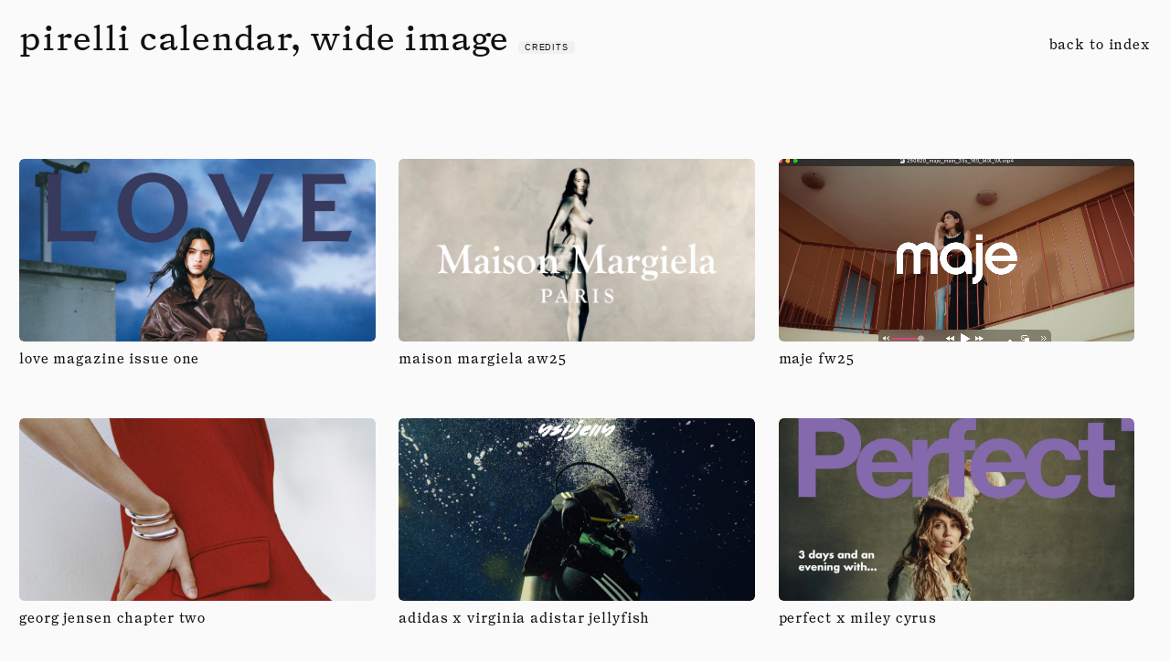

--- FILE ---
content_type: text/html; charset=UTF-8
request_url: https://studio-demi.com/envira/pirelli-calendar-wide-image/
body_size: 6263
content:
<div id="post-wrap">
<!DOCTYPE html>
<html lang="en-US">
<head>
<meta property="og:title" content="studio demi" />
<meta property="og:image" content="https://studio-demi.com/wp-content/uploads/2020/10/studio-demi-thumb.jpg" />
<meta property="og:image:secure_url" content="https://studio-demi.com/wp-content/uploads/2020/10/studio-demi-thumb.jpg" />
<meta property="og:description" content="studio demi is a consultancy studio specialising in art buying, talent sourcing, and creative production. we partner with clients in fashion, beauty, and culture to develop visual content and connections with artists, supporting the process from end-to-end." />
<meta charset="UTF-8" />
<meta name="viewport" content="width=device-width" />
<title>pirelli calendar, wide image &#8211; studio demi</title>
<meta name='robots' content='max-image-preview:large' />
<link rel="alternate" type="application/rss+xml" title="studio demi &raquo; Feed" href="https://studio-demi.com/feed/" />
<link rel="alternate" type="application/rss+xml" title="studio demi &raquo; Comments Feed" href="https://studio-demi.com/comments/feed/" />
<link rel="alternate" title="oEmbed (JSON)" type="application/json+oembed" href="https://studio-demi.com/wp-json/oembed/1.0/embed?url=https%3A%2F%2Fstudio-demi.com%2Fenvira%2Fpirelli-calendar-wide-image%2F" />
<link rel="alternate" title="oEmbed (XML)" type="text/xml+oembed" href="https://studio-demi.com/wp-json/oembed/1.0/embed?url=https%3A%2F%2Fstudio-demi.com%2Fenvira%2Fpirelli-calendar-wide-image%2F&#038;format=xml" />
<style id='wp-img-auto-sizes-contain-inline-css' type='text/css'>
img:is([sizes=auto i],[sizes^="auto," i]){contain-intrinsic-size:3000px 1500px}
/*# sourceURL=wp-img-auto-sizes-contain-inline-css */
</style>
<link rel='stylesheet' id='mediaelement-css' href='https://studio-demi.com/wp-includes/js/mediaelement/mediaelementplayer-legacy.min.css?ver=4.2.17' type='text/css' media='all' />
<link rel='stylesheet' id='wp-mediaelement-css' href='https://studio-demi.com/wp-includes/js/mediaelement/wp-mediaelement.min.css?ver=6.9' type='text/css' media='all' />
<link rel='stylesheet' id='wp-block-library-css' href='https://studio-demi.com/wp-includes/css/dist/block-library/style.min.css?ver=6.9' type='text/css' media='all' />
<style id='global-styles-inline-css' type='text/css'>
:root{--wp--preset--aspect-ratio--square: 1;--wp--preset--aspect-ratio--4-3: 4/3;--wp--preset--aspect-ratio--3-4: 3/4;--wp--preset--aspect-ratio--3-2: 3/2;--wp--preset--aspect-ratio--2-3: 2/3;--wp--preset--aspect-ratio--16-9: 16/9;--wp--preset--aspect-ratio--9-16: 9/16;--wp--preset--color--black: #000000;--wp--preset--color--cyan-bluish-gray: #abb8c3;--wp--preset--color--white: #ffffff;--wp--preset--color--pale-pink: #f78da7;--wp--preset--color--vivid-red: #cf2e2e;--wp--preset--color--luminous-vivid-orange: #ff6900;--wp--preset--color--luminous-vivid-amber: #fcb900;--wp--preset--color--light-green-cyan: #7bdcb5;--wp--preset--color--vivid-green-cyan: #00d084;--wp--preset--color--pale-cyan-blue: #8ed1fc;--wp--preset--color--vivid-cyan-blue: #0693e3;--wp--preset--color--vivid-purple: #9b51e0;--wp--preset--gradient--vivid-cyan-blue-to-vivid-purple: linear-gradient(135deg,rgb(6,147,227) 0%,rgb(155,81,224) 100%);--wp--preset--gradient--light-green-cyan-to-vivid-green-cyan: linear-gradient(135deg,rgb(122,220,180) 0%,rgb(0,208,130) 100%);--wp--preset--gradient--luminous-vivid-amber-to-luminous-vivid-orange: linear-gradient(135deg,rgb(252,185,0) 0%,rgb(255,105,0) 100%);--wp--preset--gradient--luminous-vivid-orange-to-vivid-red: linear-gradient(135deg,rgb(255,105,0) 0%,rgb(207,46,46) 100%);--wp--preset--gradient--very-light-gray-to-cyan-bluish-gray: linear-gradient(135deg,rgb(238,238,238) 0%,rgb(169,184,195) 100%);--wp--preset--gradient--cool-to-warm-spectrum: linear-gradient(135deg,rgb(74,234,220) 0%,rgb(151,120,209) 20%,rgb(207,42,186) 40%,rgb(238,44,130) 60%,rgb(251,105,98) 80%,rgb(254,248,76) 100%);--wp--preset--gradient--blush-light-purple: linear-gradient(135deg,rgb(255,206,236) 0%,rgb(152,150,240) 100%);--wp--preset--gradient--blush-bordeaux: linear-gradient(135deg,rgb(254,205,165) 0%,rgb(254,45,45) 50%,rgb(107,0,62) 100%);--wp--preset--gradient--luminous-dusk: linear-gradient(135deg,rgb(255,203,112) 0%,rgb(199,81,192) 50%,rgb(65,88,208) 100%);--wp--preset--gradient--pale-ocean: linear-gradient(135deg,rgb(255,245,203) 0%,rgb(182,227,212) 50%,rgb(51,167,181) 100%);--wp--preset--gradient--electric-grass: linear-gradient(135deg,rgb(202,248,128) 0%,rgb(113,206,126) 100%);--wp--preset--gradient--midnight: linear-gradient(135deg,rgb(2,3,129) 0%,rgb(40,116,252) 100%);--wp--preset--font-size--small: 13px;--wp--preset--font-size--medium: 20px;--wp--preset--font-size--large: 36px;--wp--preset--font-size--x-large: 42px;--wp--preset--spacing--20: 0.44rem;--wp--preset--spacing--30: 0.67rem;--wp--preset--spacing--40: 1rem;--wp--preset--spacing--50: 1.5rem;--wp--preset--spacing--60: 2.25rem;--wp--preset--spacing--70: 3.38rem;--wp--preset--spacing--80: 5.06rem;--wp--preset--shadow--natural: 6px 6px 9px rgba(0, 0, 0, 0.2);--wp--preset--shadow--deep: 12px 12px 50px rgba(0, 0, 0, 0.4);--wp--preset--shadow--sharp: 6px 6px 0px rgba(0, 0, 0, 0.2);--wp--preset--shadow--outlined: 6px 6px 0px -3px rgb(255, 255, 255), 6px 6px rgb(0, 0, 0);--wp--preset--shadow--crisp: 6px 6px 0px rgb(0, 0, 0);}:where(.is-layout-flex){gap: 0.5em;}:where(.is-layout-grid){gap: 0.5em;}body .is-layout-flex{display: flex;}.is-layout-flex{flex-wrap: wrap;align-items: center;}.is-layout-flex > :is(*, div){margin: 0;}body .is-layout-grid{display: grid;}.is-layout-grid > :is(*, div){margin: 0;}:where(.wp-block-columns.is-layout-flex){gap: 2em;}:where(.wp-block-columns.is-layout-grid){gap: 2em;}:where(.wp-block-post-template.is-layout-flex){gap: 1.25em;}:where(.wp-block-post-template.is-layout-grid){gap: 1.25em;}.has-black-color{color: var(--wp--preset--color--black) !important;}.has-cyan-bluish-gray-color{color: var(--wp--preset--color--cyan-bluish-gray) !important;}.has-white-color{color: var(--wp--preset--color--white) !important;}.has-pale-pink-color{color: var(--wp--preset--color--pale-pink) !important;}.has-vivid-red-color{color: var(--wp--preset--color--vivid-red) !important;}.has-luminous-vivid-orange-color{color: var(--wp--preset--color--luminous-vivid-orange) !important;}.has-luminous-vivid-amber-color{color: var(--wp--preset--color--luminous-vivid-amber) !important;}.has-light-green-cyan-color{color: var(--wp--preset--color--light-green-cyan) !important;}.has-vivid-green-cyan-color{color: var(--wp--preset--color--vivid-green-cyan) !important;}.has-pale-cyan-blue-color{color: var(--wp--preset--color--pale-cyan-blue) !important;}.has-vivid-cyan-blue-color{color: var(--wp--preset--color--vivid-cyan-blue) !important;}.has-vivid-purple-color{color: var(--wp--preset--color--vivid-purple) !important;}.has-black-background-color{background-color: var(--wp--preset--color--black) !important;}.has-cyan-bluish-gray-background-color{background-color: var(--wp--preset--color--cyan-bluish-gray) !important;}.has-white-background-color{background-color: var(--wp--preset--color--white) !important;}.has-pale-pink-background-color{background-color: var(--wp--preset--color--pale-pink) !important;}.has-vivid-red-background-color{background-color: var(--wp--preset--color--vivid-red) !important;}.has-luminous-vivid-orange-background-color{background-color: var(--wp--preset--color--luminous-vivid-orange) !important;}.has-luminous-vivid-amber-background-color{background-color: var(--wp--preset--color--luminous-vivid-amber) !important;}.has-light-green-cyan-background-color{background-color: var(--wp--preset--color--light-green-cyan) !important;}.has-vivid-green-cyan-background-color{background-color: var(--wp--preset--color--vivid-green-cyan) !important;}.has-pale-cyan-blue-background-color{background-color: var(--wp--preset--color--pale-cyan-blue) !important;}.has-vivid-cyan-blue-background-color{background-color: var(--wp--preset--color--vivid-cyan-blue) !important;}.has-vivid-purple-background-color{background-color: var(--wp--preset--color--vivid-purple) !important;}.has-black-border-color{border-color: var(--wp--preset--color--black) !important;}.has-cyan-bluish-gray-border-color{border-color: var(--wp--preset--color--cyan-bluish-gray) !important;}.has-white-border-color{border-color: var(--wp--preset--color--white) !important;}.has-pale-pink-border-color{border-color: var(--wp--preset--color--pale-pink) !important;}.has-vivid-red-border-color{border-color: var(--wp--preset--color--vivid-red) !important;}.has-luminous-vivid-orange-border-color{border-color: var(--wp--preset--color--luminous-vivid-orange) !important;}.has-luminous-vivid-amber-border-color{border-color: var(--wp--preset--color--luminous-vivid-amber) !important;}.has-light-green-cyan-border-color{border-color: var(--wp--preset--color--light-green-cyan) !important;}.has-vivid-green-cyan-border-color{border-color: var(--wp--preset--color--vivid-green-cyan) !important;}.has-pale-cyan-blue-border-color{border-color: var(--wp--preset--color--pale-cyan-blue) !important;}.has-vivid-cyan-blue-border-color{border-color: var(--wp--preset--color--vivid-cyan-blue) !important;}.has-vivid-purple-border-color{border-color: var(--wp--preset--color--vivid-purple) !important;}.has-vivid-cyan-blue-to-vivid-purple-gradient-background{background: var(--wp--preset--gradient--vivid-cyan-blue-to-vivid-purple) !important;}.has-light-green-cyan-to-vivid-green-cyan-gradient-background{background: var(--wp--preset--gradient--light-green-cyan-to-vivid-green-cyan) !important;}.has-luminous-vivid-amber-to-luminous-vivid-orange-gradient-background{background: var(--wp--preset--gradient--luminous-vivid-amber-to-luminous-vivid-orange) !important;}.has-luminous-vivid-orange-to-vivid-red-gradient-background{background: var(--wp--preset--gradient--luminous-vivid-orange-to-vivid-red) !important;}.has-very-light-gray-to-cyan-bluish-gray-gradient-background{background: var(--wp--preset--gradient--very-light-gray-to-cyan-bluish-gray) !important;}.has-cool-to-warm-spectrum-gradient-background{background: var(--wp--preset--gradient--cool-to-warm-spectrum) !important;}.has-blush-light-purple-gradient-background{background: var(--wp--preset--gradient--blush-light-purple) !important;}.has-blush-bordeaux-gradient-background{background: var(--wp--preset--gradient--blush-bordeaux) !important;}.has-luminous-dusk-gradient-background{background: var(--wp--preset--gradient--luminous-dusk) !important;}.has-pale-ocean-gradient-background{background: var(--wp--preset--gradient--pale-ocean) !important;}.has-electric-grass-gradient-background{background: var(--wp--preset--gradient--electric-grass) !important;}.has-midnight-gradient-background{background: var(--wp--preset--gradient--midnight) !important;}.has-small-font-size{font-size: var(--wp--preset--font-size--small) !important;}.has-medium-font-size{font-size: var(--wp--preset--font-size--medium) !important;}.has-large-font-size{font-size: var(--wp--preset--font-size--large) !important;}.has-x-large-font-size{font-size: var(--wp--preset--font-size--x-large) !important;}
/*# sourceURL=global-styles-inline-css */
</style>

<style id='classic-theme-styles-inline-css' type='text/css'>
/*! This file is auto-generated */
.wp-block-button__link{color:#fff;background-color:#32373c;border-radius:9999px;box-shadow:none;text-decoration:none;padding:calc(.667em + 2px) calc(1.333em + 2px);font-size:1.125em}.wp-block-file__button{background:#32373c;color:#fff;text-decoration:none}
/*# sourceURL=/wp-includes/css/classic-themes.min.css */
</style>
<link rel='stylesheet' id='blankslate-style-css' href='https://studio-demi.com/wp-content/themes/sd/style.css?ver=6.9' type='text/css' media='all' />
<script type="text/javascript" src="https://studio-demi.com/wp-includes/js/jquery/jquery.min.js?ver=3.7.1" id="jquery-core-js"></script>
<link rel="https://api.w.org/" href="https://studio-demi.com/wp-json/" /><link rel="alternate" title="JSON" type="application/json" href="https://studio-demi.com/wp-json/wp/v2/envira-gallery/774" /><link rel="EditURI" type="application/rsd+xml" title="RSD" href="https://studio-demi.com/xmlrpc.php?rsd" />
<meta name="generator" content="WordPress 6.9" />
<link rel="canonical" href="https://studio-demi.com/envira/pirelli-calendar-wide-image/" />
<link rel='shortlink' href='https://studio-demi.com/?p=774' />
<style type="text/css">
			.aiovg-player {
				display: block;
				position: relative;
				padding-bottom: 56.25%;
				width: 100%;
				height: 0;	
				overflow: hidden;
			}
			
			.aiovg-player iframe,
			.aiovg-player .video-js,
			.aiovg-player .plyr {
				position: absolute;
				inset: 0;	
				margin: 0;
				padding: 0;
				width: 100%;
				height: 100%;
			}
		</style></head>
<body class="wp-singular envira-template-default single single-envira postid-774 wp-theme-sd">
<div id="fade-wrap" class="animate-in">
<script>
window.addEventListener("beforeunload", function () {
  document.body.classList.add("animate-out");
});
</script>

<div id="wrapper" class="hfeed">
<header id="header">
</header>
<div id="container">
<div id="back"><a href="https://www.studio-demi.com/">back to index</a></div>
<main id="content">
<article id="post-774" class="post-774 envira type-envira status-publish hentry">
<header>
</header>
<div id="titlearea">
<div id="titleblock">pirelli calendar, wide image</div>&nbsp;<a id="credits-button" class="toggle-text-button" toggle-text="1">credits</a><span class="toggle-text" id="toggle-text-1"><div id="credits-block"></div></span>
</div>
<div class="entry-content">
</div>
<footer class="entry-footer">
</footer> 
</article>
<script>
;(function($){

$(document).on("click", ".toggle-text-button", function() {


  if ($(this).text() == "credits") {

    $(this).text("close");

    // Use a jquery selector using the `.attr()` of the link
    $("#toggle-text-" + $(this).attr("toggle-text")).show();

  } else {

    $(this).text("credits");

    // Use a jquery selector using the `.attr()` of the link
    $("#toggle-text-" + $(this).attr("toggle-text")).hide();

  }

});
})(jQuery);
</script>
</main>
<div id="overview-work" style="margin-top:0px;">

  
                        


                    <div id="overview-project">
                      <a href="https://studio-demi.com/love-magazine-issue-1/">
                        <div id="overview-project-image">
                            <img src="https://studio-demi.com/wp-content/uploads/2025/10/COVER_INSTA_LOLI-copie.jpg" />                                                    </div>
                        <div id="overview-project-name">
                            love magazine issue one                        </div>
                      </a>
                  </div>


            


                    <div id="overview-project">
                      <a href="https://studio-demi.com/margiela-a-w-25/">
                        <div id="overview-project-image">
                            <img src="https://studio-demi.com/wp-content/uploads/2025/09/MM_LTD_CROPS_LOGO_08_16_9-1.jpg" />                                                    </div>
                        <div id="overview-project-name">
                            maison margiela aw25                        </div>
                      </a>
                  </div>


            


                    <div id="overview-project">
                      <a href="https://studio-demi.com/maje-fw25/">
                        <div id="overview-project-image">
                                                        <video autoplay loop muted><source src="https://studio-demi.com/wp-content/uploads/2025/09/def.mov" type="video/mp4"></video>
                                                                                </div>
                        <div id="overview-project-name">
                            maje fw25                        </div>
                      </a>
                  </div>


            


                    <div id="overview-project">
                      <a href="https://studio-demi.com/georg-jensen-chapter-2/">
                        <div id="overview-project-image">
                            <img src="https://studio-demi.com/wp-content/uploads/2025/10/SHOT_15_SHOT_19_80590027_4_5_RGB_F1-scaled.jpg" />                                                    </div>
                        <div id="overview-project-name">
                            georg jensen chapter two                        </div>
                      </a>
                  </div>


            


                    <div id="overview-project">
                      <a href="https://studio-demi.com/the-virginia-adistar-jellyfish/">
                        <div id="overview-project-image">
                            <img src="https://studio-demi.com/wp-content/uploads/2025/09/Jellyfish_45-03-copie-scaled-e1759854511660.jpg" />                                                    </div>
                        <div id="overview-project-name">
                            adidas x virginia adistar jellyfish                        </div>
                      </a>
                  </div>


            


                    <div id="overview-project">
                      <a href="https://studio-demi.com/perfect-x-miley-cyrus/">
                        <div id="overview-project-image">
                            <img src="https://studio-demi.com/wp-content/uploads/2025/10/miley-cyrus-for-perfect-magazines-special-issue-2025-v0-v9cte2c772hf1.webp" />                                                    </div>
                        <div id="overview-project-name">
                            perfect x miley cyrus                        </div>
                      </a>
                  </div>


            


                    <div id="overview-project">
                      <a href="https://studio-demi.com/hermes-silk-tutorial/">
                        <div id="overview-project-image">
                                                        <video autoplay loop muted><source src="https://studio-demi.com/wp-content/uploads/2025/10/Sans-titre-1.mov" type="video/mp4"></video>
                                                                                </div>
                        <div id="overview-project-name">
                            hermès silk tutorial                        </div>
                      </a>
                  </div>


            


                    <div id="overview-project">
                      <a href="https://studio-demi.com/louis-vuitton-2025/">
                        <div id="overview-project-image">
                            <img src="https://studio-demi.com/wp-content/uploads/2025/09/MEN_NEW-MODELS-SLG_07_SOCIAL_LINE_1718x1466-copie.jpg" />                                                    </div>
                        <div id="overview-project-name">
                            louis vuitton editorial                        </div>
                      </a>
                  </div>


            


                    <div id="overview-project">
                      <a href="https://studio-demi.com/george-jensen-chapter-one/">
                        <div id="overview-project-image">
                                                        <video autoplay loop muted><source src="https://studio-demi.com/wp-content/uploads/2025/09/GG.mov" type="video/mp4"></video>
                                                                                </div>
                        <div id="overview-project-name">
                            georg jensen chapter one                        </div>
                      </a>
                  </div>


            


                    <div id="overview-project">
                      <a href="https://studio-demi.com/pharrell-williams-x-moet-chandon/">
                        <div id="overview-project-image">
                                                        <video autoplay loop muted><source src="https://studio-demi.com/wp-content/uploads/2025/04/Enregistrement-de-lecran-2025-04-18-a-17.14.56.mov" type="video/mp4"></video>
                                                                                </div>
                        <div id="overview-project-name">
                            pharrell williams x moët &amp; chandon                        </div>
                      </a>
                  </div>


            


                    <div id="overview-project">
                      <a href="https://studio-demi.com/maison-margiela-ss24-for-luncheon/">
                        <div id="overview-project-image">
                            <img src="https://studio-demi.com/wp-content/uploads/2024/12/studio_demi_luncheon_18_thumb.jpg" />                                                    </div>
                        <div id="overview-project-name">
                            maison margiela ss24 for luncheon                         </div>
                      </a>
                  </div>


            


                    <div id="overview-project">
                      <a href="https://studio-demi.com/cartier-grain-de-cafe/">
                        <div id="overview-project-image">
                            <img src="https://studio-demi.com/wp-content/uploads/2024/12/studio_demi_cartier_elle_fanning_thumb.jpg" />                                                    </div>
                        <div id="overview-project-name">
                            cartier grain de café                        </div>
                      </a>
                  </div>


            


                    <div id="overview-project">
                      <a href="https://studio-demi.com/bvlgari/">
                        <div id="overview-project-image">
                                                        <video autoplay loop muted><source src="https://studio-demi.com/wp-content/uploads/2024/06/BVLGARI_CLIP_SM.mp4" type="video/mp4"></video>
                                                                                </div>
                        <div id="overview-project-name">
                            bvlgari eternally reborn                        </div>
                      </a>
                  </div>


            


                    <div id="overview-project">
                      <a href="https://studio-demi.com/saint-laurent/">
                        <div id="overview-project-image">
                            <img src="https://studio-demi.com/wp-content/uploads/2024/05/studio_demi_saint-laurent-new_thumb.jpg" />                                                    </div>
                        <div id="overview-project-name">
                            saint laurent fw24                        </div>
                      </a>
                  </div>


            


                    <div id="overview-project">
                      <a href="https://studio-demi.com/fw23-campaign-for-zalando/">
                        <div id="overview-project-image">
                                                        <video autoplay loop muted><source src="https://studio-demi.com/wp-content/uploads/2024/06/AW23_ZALANDO_CLIP_SM.mp4" type="video/mp4"></video>
                                                                                </div>
                        <div id="overview-project-name">
                            zalando fw23                        </div>
                      </a>
                  </div>


            


                    <div id="overview-project">
                      <a href="https://studio-demi.com/vogue-global-production-direction/">
                        <div id="overview-project-image">
                            <img src="https://studio-demi.com/wp-content/uploads/2023/10/studio_demi_vogue-new_thumb.jpg" />                                                    </div>
                        <div id="overview-project-name">
                            vogue global production direction                        </div>
                      </a>
                  </div>


            


                    <div id="overview-project">
                      <a href="https://studio-demi.com/armani-fw23-24-campaign/">
                        <div id="overview-project-image">
                            <img src="https://studio-demi.com/wp-content/uploads/2023/10/Armani_fw2324_Louis-Garrel_1.png" />                                                    </div>
                        <div id="overview-project-name">
                            armani fw23/24                        </div>
                      </a>
                  </div>


            


                    <div id="overview-project">
                      <a href="https://studio-demi.com/ss23-ferragamo/">
                        <div id="overview-project-image">
                                                        <video autoplay loop muted><source src="https://studio-demi.com/wp-content/uploads/2024/06/FERRAGAMO_CLIP_SM.mp4" type="video/mp4"></video>
                                                                                </div>
                        <div id="overview-project-name">
                            ferragamo ss23                        </div>
                      </a>
                  </div>


            


                    <div id="overview-project">
                      <a href="https://studio-demi.com/a-campaign-for-alaia/">
                        <div id="overview-project-image">
                            <img src="https://studio-demi.com/wp-content/uploads/2022/12/Capture-decran-2023-01-31-a-13.27.20-copie.png" />                                                    </div>
                        <div id="overview-project-name">
                            alaïa black dresses                         </div>
                      </a>
                  </div>


            


                    <div id="overview-project">
                      <a href="https://studio-demi.com/nina-le-parfum-campaign/">
                        <div id="overview-project-image">
                                                        <video autoplay loop muted><source src="https://studio-demi.com/wp-content/uploads/2024/06/NINA_RICCI_CLIP_SM.mp4" type="video/mp4"></video>
                                                                                </div>
                        <div id="overview-project-name">
                            nina ricci le parfum                        </div>
                      </a>
                  </div>


            


                    <div id="overview-project">
                      <a href="https://studio-demi.com/a-campaign-for-zalando/">
                        <div id="overview-project-image">
                                                        <video autoplay loop muted><source src="https://studio-demi.com/wp-content/uploads/2024/06/ZALANDO_CLIP_SM.mp4" type="video/mp4"></video>
                                                                                </div>
                        <div id="overview-project-name">
                            zalando ss23                         </div>
                      </a>
                  </div>


            


                    <div id="overview-project">
                      <a href="https://studio-demi.com/a-silk-tutorial-for-hermes/">
                        <div id="overview-project-image">
                                                        <video autoplay loop muted><source src="https://studio-demi.com/wp-content/uploads/2024/06/HERMES_SILK_CLIP_SM.mp4" type="video/mp4"></video>
                                                                                </div>
                        <div id="overview-project-name">
                            hermès silk tutorial                        </div>
                      </a>
                  </div>


            


                    <div id="overview-project">
                      <a href="https://studio-demi.com/a-story-for-m-le-monde/">
                        <div id="overview-project-image">
                            <img src="https://studio-demi.com/wp-content/uploads/2023/03/N776_18_011_V2_ajusted_cropped.jpg" />                                                    </div>
                        <div id="overview-project-name">
                            m le monde                        </div>
                      </a>
                  </div>


            


                    <div id="overview-project">
                      <a href="https://studio-demi.com/new-imagery-for-hermes-beauty/">
                        <div id="overview-project-image">
                            <img src="https://studio-demi.com/wp-content/uploads/2022/12/HermesColour_11_V2_site_thumbnail.jpeg" />                                                    </div>
                        <div id="overview-project-name">
                            hermès beauté                         </div>
                      </a>
                  </div>


                      


</div>
</div>
</div>
</div>
</div>
<footer id="footer">
  <div id="contact-div">
    <div id="contact-block-wrap">
    <div class="contact-block">
    <a href="https://www.studio-demi.com">studio demi</a>
    </div>
    <div class="contact-block">
      12 rue dupetit-thouars <br>
      75003 paris<br>
      <a href="mailto:hello@studio-demi.com">hello@studio-demi.com</a><br><br>
    </div>
        <div id="contact-ind-wrap">
            <div class="contact-block">
              camila mendez<br>
              <a href="mailto:cm@studio-demi.com">cm@studio-demi.com</a><br>
              <br><br>
            </div>
            <div class="contact-block">
              victoria vingtdeux<br>
              <a href="mailto:vv@studio-demi.com">vv@studio-demi.com</a><br>
              <br><br>
            </div>
        </div>

    </div>


  </div>


</footer>
</div>
<script type="speculationrules">
{"prefetch":[{"source":"document","where":{"and":[{"href_matches":"/*"},{"not":{"href_matches":["/wp-*.php","/wp-admin/*","/wp-content/uploads/*","/wp-content/*","/wp-content/plugins/*","/wp-content/themes/sd/*","/*\\?(.+)"]}},{"not":{"selector_matches":"a[rel~=\"nofollow\"]"}},{"not":{"selector_matches":".no-prefetch, .no-prefetch a"}}]},"eagerness":"conservative"}]}
</script>
<script>
jQuery(document).ready(function ($) {
var deviceAgent = navigator.userAgent.toLowerCase();
if (deviceAgent.match(/(iphone|ipod|ipad)/)) {
$("html").addClass("ios");
$("html").addClass("mobile");
}
if (navigator.userAgent.search("MSIE") >= 0) {
$("html").addClass("ie");
}
else if (navigator.userAgent.search("Chrome") >= 0) {
$("html").addClass("chrome");
}
else if (navigator.userAgent.search("Firefox") >= 0) {
$("html").addClass("firefox");
}
else if (navigator.userAgent.search("Safari") >= 0 && navigator.userAgent.search("Chrome") < 0) {
$("html").addClass("safari");
}
else if (navigator.userAgent.search("Opera") >= 0) {
$("html").addClass("opera");
}
});
</script>
<script type="text/javascript" id="mediaelement-core-js-before">
/* <![CDATA[ */
var mejsL10n = {"language":"en","strings":{"mejs.download-file":"Download File","mejs.install-flash":"You are using a browser that does not have Flash player enabled or installed. Please turn on your Flash player plugin or download the latest version from https://get.adobe.com/flashplayer/","mejs.fullscreen":"Fullscreen","mejs.play":"Play","mejs.pause":"Pause","mejs.time-slider":"Time Slider","mejs.time-help-text":"Use Left/Right Arrow keys to advance one second, Up/Down arrows to advance ten seconds.","mejs.live-broadcast":"Live Broadcast","mejs.volume-help-text":"Use Up/Down Arrow keys to increase or decrease volume.","mejs.unmute":"Unmute","mejs.mute":"Mute","mejs.volume-slider":"Volume Slider","mejs.video-player":"Video Player","mejs.audio-player":"Audio Player","mejs.captions-subtitles":"Captions/Subtitles","mejs.captions-chapters":"Chapters","mejs.none":"None","mejs.afrikaans":"Afrikaans","mejs.albanian":"Albanian","mejs.arabic":"Arabic","mejs.belarusian":"Belarusian","mejs.bulgarian":"Bulgarian","mejs.catalan":"Catalan","mejs.chinese":"Chinese","mejs.chinese-simplified":"Chinese (Simplified)","mejs.chinese-traditional":"Chinese (Traditional)","mejs.croatian":"Croatian","mejs.czech":"Czech","mejs.danish":"Danish","mejs.dutch":"Dutch","mejs.english":"English","mejs.estonian":"Estonian","mejs.filipino":"Filipino","mejs.finnish":"Finnish","mejs.french":"French","mejs.galician":"Galician","mejs.german":"German","mejs.greek":"Greek","mejs.haitian-creole":"Haitian Creole","mejs.hebrew":"Hebrew","mejs.hindi":"Hindi","mejs.hungarian":"Hungarian","mejs.icelandic":"Icelandic","mejs.indonesian":"Indonesian","mejs.irish":"Irish","mejs.italian":"Italian","mejs.japanese":"Japanese","mejs.korean":"Korean","mejs.latvian":"Latvian","mejs.lithuanian":"Lithuanian","mejs.macedonian":"Macedonian","mejs.malay":"Malay","mejs.maltese":"Maltese","mejs.norwegian":"Norwegian","mejs.persian":"Persian","mejs.polish":"Polish","mejs.portuguese":"Portuguese","mejs.romanian":"Romanian","mejs.russian":"Russian","mejs.serbian":"Serbian","mejs.slovak":"Slovak","mejs.slovenian":"Slovenian","mejs.spanish":"Spanish","mejs.swahili":"Swahili","mejs.swedish":"Swedish","mejs.tagalog":"Tagalog","mejs.thai":"Thai","mejs.turkish":"Turkish","mejs.ukrainian":"Ukrainian","mejs.vietnamese":"Vietnamese","mejs.welsh":"Welsh","mejs.yiddish":"Yiddish"}};
//# sourceURL=mediaelement-core-js-before
/* ]]> */
</script>
<script type="text/javascript" src="https://studio-demi.com/wp-includes/js/mediaelement/mediaelement-and-player.min.js?ver=4.2.17" id="mediaelement-core-js"></script>
<script type="text/javascript" src="https://studio-demi.com/wp-includes/js/mediaelement/mediaelement-migrate.min.js?ver=6.9" id="mediaelement-migrate-js"></script>
<script type="text/javascript" id="mediaelement-js-extra">
/* <![CDATA[ */
var _wpmejsSettings = {"pluginPath":"/wp-includes/js/mediaelement/","classPrefix":"mejs-","stretching":"responsive","audioShortcodeLibrary":"mediaelement","videoShortcodeLibrary":"mediaelement"};
//# sourceURL=mediaelement-js-extra
/* ]]> */
</script>
<script type="text/javascript" src="https://studio-demi.com/wp-includes/js/mediaelement/wp-mediaelement.min.js?ver=6.9" id="wp-mediaelement-js"></script>
</div>
</body>
</html>


--- FILE ---
content_type: text/css
request_url: https://studio-demi.com/wp-content/themes/sd/style.css?ver=6.9
body_size: 2896
content:
/*
Theme Name: SD-2020
Theme URI: https://github.com/tidythemes/blankslate
Author: based on Blankslate by TidyThemes
Author URI: http://tidythemes.com/
Description: Please read: tidythemes.com/concept. BlankSlate is the definitive WordPress HTML5 boilerplate starter theme. We've carefully constructed the most clean and minimalist theme possible for designers and developers to use as a base to build websites for clients or to build completely custom themes from scratch. Clean, simple, unstyled, semi-minified, unformatted, and valid code, SEO-friendly, jQuery-enabled, no programmer comments, standardized and as white label as possible, and most importantly, the CSS is reset for cross-browser-compatability and no intrusive visual CSS styles have been added whatsoever. A perfect skeleton theme. For support and suggestions, go to: https://github.com/tidythemes/blankslate/issues. Thank you.
Version: 2019.1
License: GNU General Public License
License URI: https://www.gnu.org/licenses/gpl.html
Tags: one-column, two-columns, custom-menu, featured-images, microformats, sticky-post, threaded-comments, translation-ready
Text Domain: blankslate

BlankSlate WordPress Theme © 2011-2019 TidyThemes
BlankSlate is distributed under the terms of the GNU GPL
*/


@font-face {
    font-family: "font";
    src: url("font.woff") format('woff');
    font-display: swap;
}

@font-face {
    font-family: "font-it";
    src: url("font-it.woff") format('woff');
    font-display: swap;
}


html,body,div,span,applet,object,iframe,h1,h2,h3,h4,h5,h6,p,blockquote,pre,a,abbr,acronym,address,big,cite,code,del,dfn,em,img,ins,kbd,q,s,samp,small,strike,strong,sub,sup,tt,var,b,u,i,center,dl,dt,dd,ol,ul,li,fieldset,form,label,legend,table,caption,tbody,tfoot,thead,tr,th,td,article,aside,canvas,details,embed,figure,figcaption,footer,header,hgroup,menu,nav,output,ruby,section,summary,time,mark,audio,video{margin:0;padding:0;border:0;font-size:100%;font:inherit;vertical-align:baseline}body{line-height:1}button{outline:0}ol,ul{list-style:none}blockquote,q{quotes:none}blockquote:before,blockquote:after,q:before,q:after{content:'';content:none}q{display:inline;font-style:italic}q:before{content:'"';font-style:normal}q:after{content:'"';font-style:normal}textarea,input[type="text"],input[type="button"],input[type="submit"],input[type="reset"],input[type="search"],input[type="password"]{-webkit-appearance:none;appearance:none;border-radius:0}table{border-collapse:collapse;border-spacing:0}th,td{padding:2px}big{font-size:120%}small,sup,sub{font-size:80%}sup{vertical-align:super}sub{vertical-align:sub}dd{margin-left:20px}kbd,tt{font-family:courier;font-size:12px}ins{text-decoration:underline}del,strike,s{text-decoration:line-through}dt{font-weight:bold}address,cite,var{font-style:italic}article,aside,details,figcaption,figure,footer,header,hgroup,menu,nav,section{display:block}*{box-sizing:border-box;-webkit-tap-highlight-color:transparent}
.sticky{}.bypostauthor{}.wp-caption{}.wp-caption-text{}.gallery-caption{}.alignright{}.alignleft{}.aligncenter{}.screen-reader-text{clip:rect(1px, 1px, 1px, 1px);position:absolute !important}

body{
  background-color: #fafafa;
  color: #111;
  -webkit-font-smoothing: antialiased;
  font-size: 36px;
  line-height: 56px;
  font-family: 'font', times, serif;
  word-spacing:0.025em;
  letter-spacing: 0.025em;
}

a{
  text-decoration: none;
  color: #111;
}

a:focus{
  outline: 0px;
}

em {
  font-family: 'font-it';
  font-style: normal;
}

img {
  border-radius: 5px;
  -webkit-border-radius: 5px;
}

video {
  border-radius: 5px;
  -webkit-border-radius: 5px;
  outline: none;
}

#player:focus {
    outline: none;
}

.aiovg-player {
  border-radius: 5px;
  -webkit-border-radius: 5px;
  outline: none;
}

.aiovg-player-container{
  margin-bottom: 1px;
  margin-top: 1px;
}

.video-js {
  background-color: #f0f0f0 !important;
}

.sd-title{
  border-bottom: 0px solid #777;
}

.salve{
  font-size: 0.4em;
  line-height: 0;
}

#introtext{
  margin-bottom:150px;
}

#introtext{
  font-size:0.4em;
  line-height: 1.5em;
}

#content{
  margin-bottom: 3em;
}

#selected-work{
  margin-bottom: 1em;
  vertical-align: baseline;
}

#selected-work img {
  height:100%;
  width:auto;
  border-radius: 6px;
  margin-bottom: -1px;
}

#selected-work video {
  height: 100%;
    width: auto;
    border-radius: 6px;
    padding: 0;
    border: 0;
}



#home-list-content{
  margin-left:21px;
  margin-top:15px;
  margin-right:21px;
}

#list-option-house {
  display: inline;
}

.thumb-wrap{
  display: inline-block;
  height: 40px;
  width: auto;
  padding-right: 24px;
}

.list-option {
  display: inline;
}

.list-option::after {
  content: ", ";
    white-space: nowrap;
    width: 9px;
    display: inline-block;
    margin-left: -23px;
    margin-right: 3px;
}

.list-option:last-child::before {
  content: "";
}

.list-option:last-child::after {
  content: ". ";
}

#credits-block {
  font-family: arial;
  display: inline-block;
  position: absolute;
  margin-left:9px;
  margin-top: 22px;
  line-height:12px;
  border: none;
  border-radius: 4px;
  padding: 2px 7px;
  background-color: #f1f1f1;
  font-size: 9px;
  text-transform: uppercase;
  max-width: 250px;
  z-index: 3;
  word-spacing: -0.0025em;
}

#credits-button{
}


.toggle-text { display: none; }

.toggle-text-button {font-family: arial; display: inline-block; margin-top: 22px; line-height:10px; border: none; border-radius: 4px; padding: 2px 7px; background-color: #f1f1f1; font-size: 9px; text-transform: uppercase;}

.toggle-text-button:hover {cursor:pointer;}

.toggle-text-button-static {font-family: arial; display: inline-block; margin-top: 22px; line-height:10px; border: none; border-radius: 4px; padding: 2px 7px; background-color: #f1f1f1; font-size: 9px; text-transform: uppercase}

.toggle-text-button-static:hover {cursor:pointer;}

.contact-text-button {
  width: fit-content;
  margin-top:15px;
font-family: arial;
    margin-top: 22px;
    line-height: 10px;
    border: none;
    border-radius: 4px;
    padding: 2px 7px;
    background-color: #f1f1f1;
    font-size: 9px;
    text-transform: uppercase;
}

#titlearea{
  width:68%;
  margin-bottom: 0.75em;
  line-height: 1.1em;
}

#titleblock {
  display: inline;
}

#back{
    display: block;
    font-size: .4em;
    margin-top: 14px;
    margin-bottom: 0px;
    line-height: 2em;
    position: relative;
    float:right;
    right: 0;
}

#overview-work{
  width: 100%;
}

#overview-project {
  width: 31.5%;
    height: auto;
    display: inline-block;
    vertical-align: text-top;
    margin-right: 1.25%;
    border: 0px solid #888;
    border-radius: 5px;
    padding: 0px;
    margin-bottom: 24px;
}

#overview-project:nth-child(3n+3) {
  margin-right:0;
}

#overview-project-image{
  width: 100%;
  overflow: hidden;
  height: 200px;
  border-radius: 5px;
  -webkit-mask-image: -webkit-radial-gradient(white, black);
  background: #f0f0f0;
}

#overview-project-image img{
  min-height: 250px;
  width:100%;
  min-width: 100%;
  object-fit: cover;
}

#overview-project-image video{
  width: 100%;
  min-height:100%;
  object-fit: cover;
}

#overview-project-name{
  font-size:0.4em;
  line-height: 1.25em;
  margin-top: 10px;
  height: 44px;
}

#post-wrap{
  margin: 21px;
}

#footer{
  padding:21px;
  border-top: 1px solid #555;
  padding-bottom: 100px;
  display: inline-block;
  width: 100%;
}

#contact-div{
  font-size: 0.4em;
  line-height: 1.5em;
}


#contact-block-wrap{
display:block;
min-height: 100px;
}

#contact-ind-wrap{
  display:inline-block;
  float:left;
}

.contact-block{
  width:220px;
  float:left;
  display:inline-block;
  min-height:85px;
}

.foot-block{
  width:285px;
  min-height: 90px;
  display:inline-block;
  float: left;
}

.envira-gallery-wrap {
  margin: 0 auto !important;
}

.envira-gallery-wrap .envira-album-public, .envira-gallery-wrap .envira-gallery-public {
  margin: 0 auto !important;
}

.wp-block-envira-envira-gallery {
  margin-left: -8px !important;
  margin-right: -8px !important;
}

.envira-gallery-item img {
  min-width: 100%;
  border-radius: 5px !important;
  -webkit-border-radius: 5px !important;
  overflow: hidden;
}


/** page transition **/

/**
.animate-in {
    -webkit-animation: fadeIn .25s;
    animation: fadeIn .25s;
}

.animate-out {
    -webkit-transition: opacity .2s ease-out;
    transition: opacity .2s ease-out;
    opacity: 0;
}

@-webkit-keyframes fadeIn {
    from { opacity: 0; }
    to { opacity: 1; }
}

@keyframes fadeIn {
    from { opacity: 0; }
    to { opacity: 1; }
}

**/

/** media queries **/

@media only screen and (min-width: 2240px) {
  /* 3 columns for larger screens */
  .envira-gallery-item { width: 33.3% !important; }
}


@media only screen and (max-width: 1024px) {

#overview-project{
  width:47.5%;
  margin-right:3%;
}

#overview-project:nth-child(2n+2) {
  margin-right:0 !important;
}

#overview-project:nth-child(3n+3) {
  margin-right: 3%;
}

}

@media only screen and (max-width: 640px) {


body{
font-size: 28px;
}

	
#selected-work {
display: none;
}

/* 1 column for smaller screens */
.envira-gallery-item { width: 100% !important; }

#back{
  display: none;
}

.toggle-text-button {
  display: block;
  width: fit-content;
  margin-top:15px;
}



#credits-block{
  margin-left: 0;
  margin-top: 5px;
}

#titlearea {
  width: 90%;
}
/*
#contact-div{
  font-size: .5em;
  line-height: 1.4em;
}
*/
.contact-block{
  min-height: 65px;
}

.thumb-wrap{
  height: 27px;
}

#overview-project-image {
  height: 220px;
}

#overview-project-name {
  height: 50px;
}

#overview-project{
  width:100%;
  margin-right:0;
  margin-bottom: 0;
}

#overview-project:nth-child(2n+2) {
  margin-right:0 !important;
}

#overview-project:nth-child(3n+3) {
  margin-right: 0;
}

}
